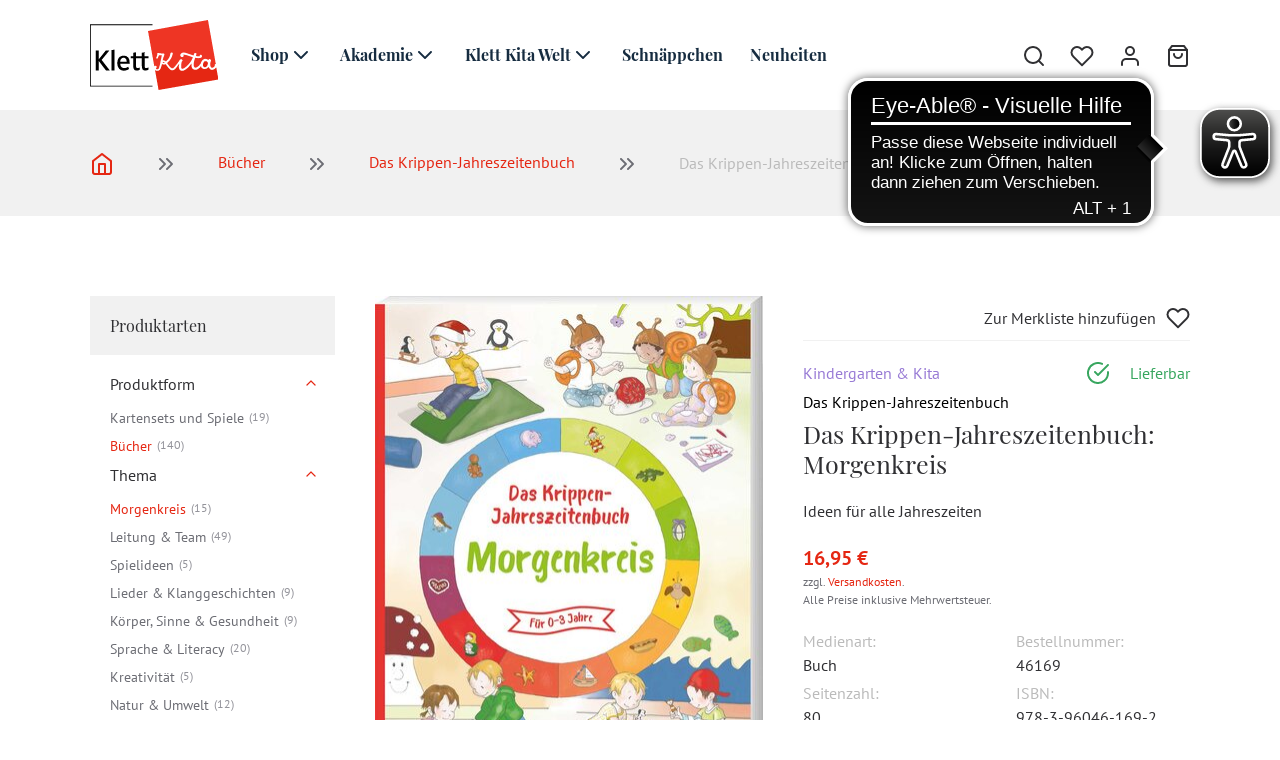

--- FILE ---
content_type: text/html; charset=UTF-8
request_url: https://www.klett-kita.de/shop/buecher/das-krippen-jahreszeitenbuch/krippen-jahreszeitenbuch-morgenkreis
body_size: 12216
content:
<!DOCTYPE html>
<html lang="de">
    <head>
        <meta charset="UTF-8">
                        <meta name="viewport" content="width=device-width, initial-scale=1, shrink-to-fit=no">
        <meta name="msapplication-TileColor" content="#E52713">
        <link rel="shortcut icon" type="image/png" href="/build/images/favicon.bad74ce9.png">
        <meta name="theme-color" content="#E52713">
                <meta name="description" content="Mit dem Morgenkreis in der Krippe durch die Jahreszeiten!

Sich begrüßen und wahrnehmen, zusammen singen, lachen und spielen – der Morgenkreis im Krippen-Alltag ist ein wertvolles Ritual, um gemeinsam mit Ihren Krippenkindern in den Tag zu starten. Ob Fingerspiele, Lieder, Gedichte, Bewegungsideen oder Vorlese- und Klanggeschichten: Mit den Ideen in unserem Krippen-Jahreszeitenbuch für den Morgenkreis haben Sie für jede Jahreszeit die passende Idee direkt zur Hand!


	Frühling: Gehen Sie gemeinsam mit den Kindern auf Ostereiersuche oder beobachten Sie, wie das Vogelküken heranwächst.
	Sommer: Begleiten Sie die kleine Biene Summsibumm bei ihrem sommerlichen Abenteuer oder tanzen Sie gemeinsam einen Blumenkindertanz.
	Herbst: Begeben Sie sich mit dem Eichhörnchen auf Nuss-Suche oder erleben Sie, wie St. Martin seinen Mantel teilt.
	Winter: Warten Sie gemeinsam mit den Kindern und Maja auf den Nikolaus oder gehen Sie zusammen mit den Kindern auf eine bunte Faschingsparty.


Der Morgenkreis in der Krippe bietet Kindern nicht nur eine feste Struktur, die Sicherheit und Orientierung im Tagesablauf schafft, sondern fördert auch spielerisch ihre sozialen Fähigkeiten. Gemeinsam lernen sie, miteinander zu kommunizieren, aufeinander zu achten und sich gegenseitig zuzuhören – das stärkt das Gemeinschaftsgefühl und unterstützt den respektvollen Umgang miteinander.

Durch Lieder, Reime, Geschichten und Spiele wird die Sprachentwicklung der Kinder angeregt und ihr Wortschatz erweitert. Gleichzeitig schulen sie ihre Konzentrationsfähigkeit und Aufmerksamkeit. Sie regen die Fantasie der Kinder an und bieten ihnen Raum für eigene Ideen und Ausdrucksformen.

Ob Frühling, Sommer, Herbst oder Winter – in diesem Buch finden Sie für jede Jahreszeit das passende Ritual, um den Tag mit den Krippenkindern auf besondere Weise zu beginnen. Schaffen Sie unvergessliche Morgenkreis-Momente, die Krippenkinder lieben werden!

Starten Sie gemeinsam mit Ihren Krippenkindern in den Tag!


Das Krippen-Jahreszeitenbuch: Mit allen Sinnen erobern Krippenkinder ihre Umwelt

Egal ob Frühling, Sommer, Herbst oder Winter – es gibt einiges zu entdecken! Manches davon erleben Krippenkinder zum allerersten Mal. Der erste Schnee, die ersten selbstgebackenen Plätzchen. Die Natur, die plötzlich ganz bunt wird, nachdem es so lange kalt und kahl war. Das erste Mal Gras unter den nackten Füßen. Bald darauf schon der erste Ausflug in den Wald zum Kastaniensammeln. Wenn dann der Nikolaus wieder vor der Tür steht, kennen das manche Kinder vielleicht sogar noch aus dem letzten Jahr.

Die Krippen-Jahreszeitenbücher begleiten die Kinder bei dieser Entdeckungsreise durch das Jahr. In einfachen, einprägsamen Fingerspielen, Liedern, Klanggeschichten, ersten Mitmach- und&amp;nbsp; Kreativideen speziell für den U3-Alltag werden die Jahreszeiten lebendig.
">
        <meta name="country" content="de">
        <meta name="google-site-verification" content="ZyVcHpWbpJ3ztnNNNyUEaBzRBLjuDKNmdZwb0tGmIc8" />
                                            <title>Das Krippen-Jahreszeitenbuch: Morgenkreis - Klett Kita</title>
                                                        
        
        <meta property="og:title" content="Das Krippen-Jahreszeitenbuch: Morgenkreis - Klett Kita"/>
        <meta property="og:description" content="Mit dem Morgenkreis in der Krippe durch die Jahreszeiten!

Sich begrüßen und wahrnehmen, zusammen singen, lachen und spielen – der Morgenkreis im Krippen-Alltag ist ein wertvolles Ritual, um gemeinsam mit Ihren Krippenkindern in den Tag zu starten. Ob Fingerspiele, Lieder, Gedichte, Bewegungsideen oder Vorlese- und Klanggeschichten: Mit den Ideen in unserem Krippen-Jahreszeitenbuch für den Morgenkreis haben Sie für jede Jahreszeit die passende Idee direkt zur Hand!


	Frühling: Gehen Sie gemeinsam mit den Kindern auf Ostereiersuche oder beobachten Sie, wie das Vogelküken heranwächst.
	Sommer: Begleiten Sie die kleine Biene Summsibumm bei ihrem sommerlichen Abenteuer oder tanzen Sie gemeinsam einen Blumenkindertanz.
	Herbst: Begeben Sie sich mit dem Eichhörnchen auf Nuss-Suche oder erleben Sie, wie St. Martin seinen Mantel teilt.
	Winter: Warten Sie gemeinsam mit den Kindern und Maja auf den Nikolaus oder gehen Sie zusammen mit den Kindern auf eine bunte Faschingsparty.


Der Morgenkreis in der Krippe bietet Kindern nicht nur eine feste Struktur, die Sicherheit und Orientierung im Tagesablauf schafft, sondern fördert auch spielerisch ihre sozialen Fähigkeiten. Gemeinsam lernen sie, miteinander zu kommunizieren, aufeinander zu achten und sich gegenseitig zuzuhören – das stärkt das Gemeinschaftsgefühl und unterstützt den respektvollen Umgang miteinander.

Durch Lieder, Reime, Geschichten und Spiele wird die Sprachentwicklung der Kinder angeregt und ihr Wortschatz erweitert. Gleichzeitig schulen sie ihre Konzentrationsfähigkeit und Aufmerksamkeit. Sie regen die Fantasie der Kinder an und bieten ihnen Raum für eigene Ideen und Ausdrucksformen.

Ob Frühling, Sommer, Herbst oder Winter – in diesem Buch finden Sie für jede Jahreszeit das passende Ritual, um den Tag mit den Krippenkindern auf besondere Weise zu beginnen. Schaffen Sie unvergessliche Morgenkreis-Momente, die Krippenkinder lieben werden!

Starten Sie gemeinsam mit Ihren Krippenkindern in den Tag!


Das Krippen-Jahreszeitenbuch: Mit allen Sinnen erobern Krippenkinder ihre Umwelt

Egal ob Frühling, Sommer, Herbst oder Winter – es gibt einiges zu entdecken! Manches davon erleben Krippenkinder zum allerersten Mal. Der erste Schnee, die ersten selbstgebackenen Plätzchen. Die Natur, die plötzlich ganz bunt wird, nachdem es so lange kalt und kahl war. Das erste Mal Gras unter den nackten Füßen. Bald darauf schon der erste Ausflug in den Wald zum Kastaniensammeln. Wenn dann der Nikolaus wieder vor der Tür steht, kennen das manche Kinder vielleicht sogar noch aus dem letzten Jahr.

Die Krippen-Jahreszeitenbücher begleiten die Kinder bei dieser Entdeckungsreise durch das Jahr. In einfachen, einprägsamen Fingerspielen, Liedern, Klanggeschichten, ersten Mitmach- und&amp;nbsp; Kreativideen speziell für den U3-Alltag werden die Jahreszeiten lebendig.
">
        <meta property="og:type" content="website">
        <meta property="og:site_name" content="Klett Kita">

                    <meta property="og:image" content="/Produkte/Buecher/Das%20Krippen-Jahreszeitenbuch/Buch/2021/Morgenkreis/13257/image-thumb__13257__og_image/JZB-Krippe_Morgenreis_VLB.jpg">
    
        <meta name="viewport" content="width=device-width,initial-scale=1">
                                    <link rel="stylesheet" href="/build/700.fb897d53.css"><link rel="stylesheet" href="/build/app.ecd02796.css">
                    
        <script src="https://ccm19.quellwerke.de/app.js?apiKey=ad134146715b89f37c8098eca8ca7587beb9696faa47fa0b&amp;domain=e54d8e8" referrerpolicy="origin"></script>

                    <!-- Google Tag Manager -->
        <script>(function(w,d,s,l,i){w[l]=w[l]||[];w[l].push({'gtm.start':
                    new Date().getTime(),event:'gtm.js'});var f=d.getElementsByTagName(s)[0],
                j=d.createElement(s),dl=l!='dataLayer'?'&l='+l:'';j.async=true;j.src=
                'https://www.googletagmanager.com/gtm.js?id='+i+dl;f.parentNode.insertBefore(j,f);
            })(window,document,'script','dataLayer','GTM-MN92XPH5');</script>
        <!-- End Google Tag Manager -->
        
       
        
            <!-- Matomo -->
            <script>
                var _paq = window._paq = window._paq || [];

                    _paq.push(['setEcommerceView',
    "46169", // (Required) productSKU
    "Das Krippen-Jahreszeitenbuch: Morgenkreis", // (Optional) productName
    "Buch", // (Optional) categoryName
    16.95  // (Optional) price
    ]);
                                
                _paq.push(['trackPageView']);
                _paq.push(['enableLinkTracking']);

                (function() {
                    var u="https://klettkita.matomo.cloud/";
                    _paq.push(['setTrackerUrl', u+'matomo.php']);
                    _paq.push(['setSiteId', '1']);
                    var d=document, g=d.createElement('script'), s=d.getElementsByTagName('script')[0];
                    g.type='text/javascript'; g.async=true; g.src='//cdn.matomo.cloud/klettkita.matomo.cloud/matomo.js'; s.parentNode.insertBefore(g,s);
                })();
            </script>

            <!-- Matomo Tag Manager -->
            <script>
            var _mtm = window._mtm = window._mtm || [];

                window._mtm.push({
    'event': 'mtmSetEcommerceView',
    'ecommerce': {
        'mtmSetEcommerceView': {
            'sku': '46169',
            'name': 'Das Krippen-Jahreszeitenbuch: Morgenkreis',
            'category': 'Buch',
            'price': '16.95'
        }
    }
    });
                        
            _mtm.push({'mtm.startTime': (new Date().getTime()), 'event': 'mtm.Start'});

            var d=document, g=d.createElement('script'), s=d.getElementsByTagName('script')[0];
            g.type='text/javascript';
            g.async=true;
            g.src='https://cdn.matomo.cloud/klettkita.matomo.cloud/container_2ZROE6J2.js';
            s.parentNode.insertBefore(g,s);
            </script>
            <!-- End Matomo Tag Manager -->
                <!-- eye-able -->
        <script async src="https://cdn.eye-able.com/configs/www.klett-kita.de.js"></script>
        <script async src="https://cdn.eye-able.com/public/js/eyeAble.js"></script>
        <!-- end eye-able -->
    </head>
    <body class="">
                        <!-- Google Tag Manager (noscript) -->
        <noscript><iframe src="https://www.googletagmanager.com/ns.html?id=GTM-MN92XPH5"
                          height="0" width="0" style="display:none;visibility:hidden"></iframe></noscript>
        <!-- End Google Tag Manager (noscript) -->
            <div id="overlay"></div>

        




<header id="header" class=" ">
    <div class="container" id="nav-wrapper">
        <div class="row">
                        <div class="col col-lg-auto order-1 d-flex align-items-center justify-content-start">
                <a href="/" id="logo">
                    <img src="/build/images/logo.4562d4ae.svg" alt="Logo">
                </a>
            </div>
                        <div class="col-12 col-lg order-4 order-lg-2 d-flex align-items-center">
                <div id="main-nav" class="row">
                    <div id="bot-nav" class="d-print-none">
                    <ul class="nav">
                                                    <li>
                                                                <span class="d-flex align-items-center justify-content-between">
                                    Shop<i data-feather="chevron-down"></i>
                                </span>
                                                                                                                                    <ul>
                                                                                    <li>
                                                                                                                                                        <span class="d-flex align-items-center justify-content-between">
                                                        Unsere Rubriken
                                                        <i data-feather="chevron-right"></i>
                                                    </span>
                                                    <ul class="children-third-lvl">
                                                                                                                    <li class="relative">
                                                                                                                                <a href="/zielgruppen/kita">Kita</a>
                                                                                                                        </li>
                                                                                                                    <li class="relative">
                                                                                                                                <a href="/zielgruppen/krippe">Krippe</a>
                                                                                                                        </li>
                                                                                                                    <li class="relative">
                                                                                                                                <a href="/zielgruppen/kitaleitung">Kitaleitung</a>
                                                                                                                        </li>
                                                                                                                    <li class="relative">
                                                                                                                                <a href="/zielgruppen/kindertagespflege">Kindertagespflege</a>
                                                                                                                        </li>
                                                                                                                                                                    </ul>
                                                                                            </li>
                                                                                    <li>
                                                                                                                                                            <a href="/produktarten/zeitschriften">Zeitschriften</a>
                                                                                                                                                </li>
                                                                                    <li>
                                                                                                                                                            <a href="/produktarten/praxiswerke">Praxiswerke</a>
                                                                                                                                                </li>
                                                                                    <li>
                                                                                                                                                            <a href="/produktarten/buecher">Bücher</a>
                                                                                                                                                </li>
                                                                                    <li>
                                                                                                                                                            <a href="/produktarten/oekotopia">Ökotopia</a>
                                                                                                                                                </li>
                                                                                    <li>
                                                                                                                                                            <a href="/produktarten/arbeitshilfen">Kalender &amp; Co.</a>
                                                                                                                                                </li>
                                                                                    <li>
                                                                                                                                                            <a href="/schnaeppchenecke">Schnäppchenecke</a>
                                                                                                                                                </li>
                                                                            </ul>
                                                                                            </li>
                                                    <li>
                                                                <span class="d-flex align-items-center justify-content-between">
                                    Akademie<i data-feather="chevron-down"></i>
                                </span>
                                                                                                                                    <ul>
                                                                                    <li>
                                                                                                                                                            <a href="/klett-kita-akademie">Übersicht</a>
                                                                                                                                                </li>
                                                                                    <li>
                                                                                                                                                            <a href="https://akademie.klett-kita.de/login/index.php">Login eCampus</a>
                                                                                                                                                </li>
                                                                                    <li>
                                                                                                                                                            <a href="/webinare">Live-Webinare</a>
                                                                                                                                                </li>
                                                                                    <li>
                                                                                                                                                        <span class="d-flex align-items-center justify-content-between">
                                                        Fernkurse
                                                        <i data-feather="chevron-right"></i>
                                                    </span>
                                                    <ul class="children-third-lvl">
                                                                                                                    <li class="relative">
                                                                                                                                <a href="/fernkurse">Fernkurse Übersicht</a>
                                                                                                                        </li>
                                                                                                                    <li class="relative">
                                                                                                                                <a href="/faq-fernkurse">FAQ Fernkurse</a>
                                                                                                                        </li>
                                                                                                                    <li class="relative">
                                                                                                                                <a href="/finanzierung-fernkurse">Finanzierung Fernkurse</a>
                                                                                                                        </li>
                                                                                                                                                                    </ul>
                                                                                            </li>
                                                                                    <li>
                                                                                                                                                            <a href="/akademie/onlinekurse">Onlinekurse</a>
                                                                                                                                                </li>
                                                                                    <li>
                                                                                                                                                            <a href="/produktarten/videos">Lernvideos</a>
                                                                                                                                                </li>
                                                                            </ul>
                                                                                            </li>
                                                    <li>
                                                                <span class="d-flex align-items-center justify-content-between">
                                    Klett Kita Welt<i data-feather="chevron-down"></i>
                                </span>
                                                                                                                                    <ul>
                                                                                    <li>
                                                                                                                                                            <a href="/portal">Übersicht</a>
                                                                                                                                                </li>
                                                                                    <li>
                                                                                                                                                            <a href="/portal/praxiswissen">Praxiswissen</a>
                                                                                                                                                </li>
                                                                                    <li>
                                                                                                                                                            <a href="/portal/praxismaterial">Praxismaterial</a>
                                                                                                                                                </li>
                                                                            </ul>
                                                                                            </li>
                                                    <li>
                                                                    <a href="/schnaeppchenecke">Schnäppchen</a>
                                                                                                                                                            </li>
                                                    <li>
                                                                    <a href="/neuheiten">Neuheiten</a>
                                                                                                                                                            </li>
                                            </ul>
                </div>
                </div>
            </div>
                        <div class="col-auto order-2 order-lg-3 pl-0 d-flex align-items-center">
                <div class="d-print-none">
                    <ul class="d-flex align-items-center" id="utils">
                        <li class="search-wrapper" title="Suche">
                            <div class="search-nav-wrapper">
                                <div class="scrolled-trigger">
                                    <i data-feather="search"></i>
                                </div>
                            </div>
                        </li>
                        <li>
                            <a href="/account/wishlist" title="Wunschliste">
                                <i data-feather="heart"></i>
                                                                    <span id="wish-badge" class="badge" style="display: none">0</span>
                                                            </a>
                        </li>
                        <li>
                            <a href="/account" title="Konto"><i data-feather="user"></i></a>
                        </li>
                        <li class="cart-wrapper" title="Warenkorb">
                            <a href="/cart" class="cart-wrapper-trigger">
                                <i data-feather="shopping-bag"></i>
                                                                    <span id="cart-badge" class="badge" style="display: none">0</span>
                                                            </a>
                            <div class="cart-added-item">
                                Wird in den Warenkorb gelegt
                            </div>
                            <div id="cart-dropdown">
                                <div class="cart-dropdown">
    <div class="header">
        <button type="button" class="close close-btn" aria-label="Close">
            <span aria-hidden="true">&times;</span>
        </button>
        Warenkorb
    </div>
    <div class="cart-dropdown-content">
                    </div>
    <div class="footer">
                    <div class="cart-table-item">
                <p>Versandkosten:</p>
                <p>0,00 €</p>
            </div>
                    <div class="cart-table-item">
                <p>Versandkosten (Abonnement):</p>
                <p>0,00 €</p>
            </div>
                <div class="cart-table-item">
            <p><strong>Gesamtsumme</strong></p>
            <p class="text-primary"><strong>0,00 €</strong></p>
        </div>
        <a href="/cart" class="btn btn-primary">
            Zum Warenkorb
        </a>
    </div>
</div>
                            </div>
                        </li>
                    </ul>
                </div>
            </div>
            <div id="mobile-nav" class="col-auto d-xl-none order-3 pl-0 pl-lg-4 d-print-none">
                <i data-feather="menu" class="burger-menu"></i>
            </div>
        </div>
                <div class="search-active px-0">
            <div class="container flex-wrapper">
                <form action="/search" method="get" class="form-inline d-flex w-100">
                    <input id="search" aria-label="search" type="search" class="search flex-grow-1" name ="q" placeholder="Suche...">
                    <button type="submit" class="btn search-label">
                        <i data-feather="search"></i>
                    </button>
                </form>
            </div>
        </div>
    </div>
</header>        <div id="breadcrumb">
    <div class="container">
        <div class="row">
            <div class="col-12 col-xl">
                <ul>
                    <li>
                        <a href="/"><i data-feather="home"></i></a>
                        <div class="arrows">
                            <i data-feather="chevrons-right"></i>
                        </div>
                    </li>
                                                                <li>
                                                            <a href="/produktarten/buecher">Bücher</a>
                                <div class="arrows">
                                    <i data-feather="chevrons-right"></i>
                                </div>
                                                    </li>
                                                                    <li>
                                                            <a href="/produktarten/buecher?reihe[]=46694">Das Krippen-Jahreszeitenbuch</a>
                                <div class="arrows">
                                    <i data-feather="chevrons-right"></i>
                                </div>
                                                    </li>
                                                                    <li>
                                                            Das Krippen-Jahreszeitenbuch: Morgenkrei...
                                                    </li>
                                                    <input type="hidden" id="lastElement" value="Das Krippen-Jahreszeitenbuch: Morgenkrei...">
                                                            </ul>
            </div>
        </div>
    </div>
</div>

        <!-- main-content -->
        <div class="content-wrapper ">
                                    
    <div class="container spacer" data-product-id="99779">
        <div class="row">
            <div class="col-12 col-xl-3 hide-mobile">
                <aside class="sticky">
    <div class="nav-head">
        <h6>Produktarten</h6>
    </div>
    <ul class="hide-mobile">
            </ul>
                        <form class="product-filters product-filters-detail" action="/produktarten/buecher">
                <ul class="filter active" style="display: block">
                                                                    <!-- Tags filter -->
    <ul style="display:block;">
                    <!-- Tag ID 58 Name Beitrag Count 0 -->
                    <!-- Tag ID 59 Name Zeitschriften Count 0 -->
                    <!-- Tag ID 261 Name Arbeitshilfen Count 0 -->
                    <!-- Tag ID 383 Name Produktform Count 159 -->

                            <li>
        <label for="multi_relation" class="filter-icon active  mb-3 px-3">
                        <h6 class="filter-text pl-1 py-0 m-0">Produktform</h6>
            <i data-feather="chevron-down"></i>
        </label>
    
                                                                                                                                                                                                                                                                                                                                                                                                                                                                        <ul class="dropdown" style="display: block;">
                    <!-- Tag ID 385 Name Bücher mit CDs Count 0 -->
                    <!-- Tag ID 386 Name CDs Count 0 -->
                    <!-- Tag ID 387 Name Kartensets und Spiele Count 19 -->

                    <li>
    <div class="tags-checkbox product-filter-checkbox" data-value="387">
        <input type="checkbox" class="filter-checkbox" name="tags[]" value="387"  id="tags387">
        <label for="tags387" class="filter-icon">
            <i data-feather="square" class="normal active"></i>
            <i data-feather="check-square" class="checked"></i>
            <span class="filter-text">Kartensets und Spiele</span>
            <span class="filter-badge">19</span>
        </label>
    </div>
        </li>
    
                                                                    <ul class="dropdown" style="display: block;">
            </ul>
</li>
                    <!-- Tag ID 405 Name Bücher Count 140 -->

                    <li>
    <div class="tags-checkbox product-filter-checkbox" data-value="405">
        <input type="checkbox" class="filter-checkbox" name="tags[]" value="405" checked="checked" id="tags405">
        <label for="tags405" class="filter-icon active">
            <i data-feather="square" class="normal"></i>
            <i data-feather="check-square" class="checked active"></i>
            <span class="filter-text">Bücher</span>
            <span class="filter-badge">140</span>
        </label>
    </div>
        </li>
    
                                                                    <ul class="dropdown" style="display: block;">
            </ul>
</li>
            </ul>
</li>
                    <!-- Tag ID 389 Name Thema Count 165 -->

                            <li>
        <label for="multi_relation" class="filter-icon active  mb-3 px-3">
                        <h6 class="filter-text pl-1 py-0 m-0">Thema</h6>
            <i data-feather="chevron-down"></i>
        </label>
    
                                                                                                                                                                                                                                                                                                                                                                                                                                                                                                                                                                                                                                                                                                                                                                                                                                                                                                                                                                                                                                                                                                                                                                                                                                                                                                                                                                        <ul class="dropdown" style="display: block;">
                    <!-- Tag ID 390 Name Morgenkreis Count 15 -->

                    <li>
    <div class="tags-checkbox product-filter-checkbox" data-value="390">
        <input type="checkbox" class="filter-checkbox" name="tags[]" value="390" checked="checked" id="tags390">
        <label for="tags390" class="filter-icon active">
            <i data-feather="square" class="normal"></i>
            <i data-feather="check-square" class="checked active"></i>
            <span class="filter-text">Morgenkreis</span>
            <span class="filter-badge">15</span>
        </label>
    </div>
        </li>
    
                                                                    <ul class="dropdown" style="display: block;">
            </ul>
</li>
                    <!-- Tag ID 391 Name Leitung &amp; Team Count 49 -->

                    <li>
    <div class="tags-checkbox product-filter-checkbox" data-value="391">
        <input type="checkbox" class="filter-checkbox" name="tags[]" value="391"  id="tags391">
        <label for="tags391" class="filter-icon">
            <i data-feather="square" class="normal active"></i>
            <i data-feather="check-square" class="checked"></i>
            <span class="filter-text">Leitung &amp; Team</span>
            <span class="filter-badge">49</span>
        </label>
    </div>
        </li>
    
                                                                    <ul class="dropdown" style="display: block;">
            </ul>
</li>
                    <!-- Tag ID 392 Name Spielideen Count 5 -->

                    <li>
    <div class="tags-checkbox product-filter-checkbox" data-value="392">
        <input type="checkbox" class="filter-checkbox" name="tags[]" value="392"  id="tags392">
        <label for="tags392" class="filter-icon">
            <i data-feather="square" class="normal active"></i>
            <i data-feather="check-square" class="checked"></i>
            <span class="filter-text">Spielideen</span>
            <span class="filter-badge">5</span>
        </label>
    </div>
        </li>
    
                                                                    <ul class="dropdown" style="display: block;">
            </ul>
</li>
                    <!-- Tag ID 393 Name Lieder &amp; Klanggeschichten Count 9 -->

                    <li>
    <div class="tags-checkbox product-filter-checkbox" data-value="393">
        <input type="checkbox" class="filter-checkbox" name="tags[]" value="393"  id="tags393">
        <label for="tags393" class="filter-icon">
            <i data-feather="square" class="normal active"></i>
            <i data-feather="check-square" class="checked"></i>
            <span class="filter-text">Lieder &amp; Klanggeschichten</span>
            <span class="filter-badge">9</span>
        </label>
    </div>
        </li>
    
                                                                    <ul class="dropdown" style="display: block;">
            </ul>
</li>
                    <!-- Tag ID 394 Name Körper, Sinne &amp; Gesundheit Count 9 -->

                    <li>
    <div class="tags-checkbox product-filter-checkbox" data-value="394">
        <input type="checkbox" class="filter-checkbox" name="tags[]" value="394"  id="tags394">
        <label for="tags394" class="filter-icon">
            <i data-feather="square" class="normal active"></i>
            <i data-feather="check-square" class="checked"></i>
            <span class="filter-text">Körper, Sinne &amp; Gesundheit</span>
            <span class="filter-badge">9</span>
        </label>
    </div>
        </li>
    
                                                                    <ul class="dropdown" style="display: block;">
            </ul>
</li>
                    <!-- Tag ID 395 Name Sprache &amp; Literacy Count 20 -->

                    <li>
    <div class="tags-checkbox product-filter-checkbox" data-value="395">
        <input type="checkbox" class="filter-checkbox" name="tags[]" value="395"  id="tags395">
        <label for="tags395" class="filter-icon">
            <i data-feather="square" class="normal active"></i>
            <i data-feather="check-square" class="checked"></i>
            <span class="filter-text">Sprache &amp; Literacy</span>
            <span class="filter-badge">20</span>
        </label>
    </div>
        </li>
    
                                                                    <ul class="dropdown" style="display: block;">
            </ul>
</li>
                    <!-- Tag ID 396 Name Kreativität Count 5 -->

                    <li>
    <div class="tags-checkbox product-filter-checkbox" data-value="396">
        <input type="checkbox" class="filter-checkbox" name="tags[]" value="396"  id="tags396">
        <label for="tags396" class="filter-icon">
            <i data-feather="square" class="normal active"></i>
            <i data-feather="check-square" class="checked"></i>
            <span class="filter-text">Kreativität</span>
            <span class="filter-badge">5</span>
        </label>
    </div>
        </li>
    
                                                                    <ul class="dropdown" style="display: block;">
            </ul>
</li>
                    <!-- Tag ID 397 Name Natur &amp; Umwelt Count 12 -->

                    <li>
    <div class="tags-checkbox product-filter-checkbox" data-value="397">
        <input type="checkbox" class="filter-checkbox" name="tags[]" value="397"  id="tags397">
        <label for="tags397" class="filter-icon">
            <i data-feather="square" class="normal active"></i>
            <i data-feather="check-square" class="checked"></i>
            <span class="filter-text">Natur &amp; Umwelt</span>
            <span class="filter-badge">12</span>
        </label>
    </div>
        </li>
    
                                                                    <ul class="dropdown" style="display: block;">
            </ul>
</li>
                    <!-- Tag ID 398 Name Bewegung &amp; Entspannung Count 22 -->

                    <li>
    <div class="tags-checkbox product-filter-checkbox" data-value="398">
        <input type="checkbox" class="filter-checkbox" name="tags[]" value="398"  id="tags398">
        <label for="tags398" class="filter-icon">
            <i data-feather="square" class="normal active"></i>
            <i data-feather="check-square" class="checked"></i>
            <span class="filter-text">Bewegung &amp; Entspannung</span>
            <span class="filter-badge">22</span>
        </label>
    </div>
        </li>
    
                                                                    <ul class="dropdown" style="display: block;">
            </ul>
</li>
                    <!-- Tag ID 399 Name Soziales Lernen &amp; Gefühle Count 7 -->

                    <li>
    <div class="tags-checkbox product-filter-checkbox" data-value="399">
        <input type="checkbox" class="filter-checkbox" name="tags[]" value="399"  id="tags399">
        <label for="tags399" class="filter-icon">
            <i data-feather="square" class="normal active"></i>
            <i data-feather="check-square" class="checked"></i>
            <span class="filter-text">Soziales Lernen &amp; Gefühle</span>
            <span class="filter-badge">7</span>
        </label>
    </div>
        </li>
    
                                                                    <ul class="dropdown" style="display: block;">
            </ul>
</li>
                    <!-- Tag ID 400 Name Geschichte &amp; Kultur Count 1 -->

                    <li>
    <div class="tags-checkbox product-filter-checkbox" data-value="400">
        <input type="checkbox" class="filter-checkbox" name="tags[]" value="400"  id="tags400">
        <label for="tags400" class="filter-icon">
            <i data-feather="square" class="normal active"></i>
            <i data-feather="check-square" class="checked"></i>
            <span class="filter-text">Geschichte &amp; Kultur</span>
            <span class="filter-badge">1</span>
        </label>
    </div>
        </li>
    
                                                                    <ul class="dropdown" style="display: block;">
            </ul>
</li>
                    <!-- Tag ID 401 Name MINT Count 3 -->

                    <li>
    <div class="tags-checkbox product-filter-checkbox" data-value="401">
        <input type="checkbox" class="filter-checkbox" name="tags[]" value="401"  id="tags401">
        <label for="tags401" class="filter-icon">
            <i data-feather="square" class="normal active"></i>
            <i data-feather="check-square" class="checked"></i>
            <span class="filter-text">MINT</span>
            <span class="filter-badge">3</span>
        </label>
    </div>
        </li>
    
                                                                    <ul class="dropdown" style="display: block;">
            </ul>
</li>
                    <!-- Tag ID 402 Name Vorschule Count 1 -->

                    <li>
    <div class="tags-checkbox product-filter-checkbox" data-value="402">
        <input type="checkbox" class="filter-checkbox" name="tags[]" value="402"  id="tags402">
        <label for="tags402" class="filter-icon">
            <i data-feather="square" class="normal active"></i>
            <i data-feather="check-square" class="checked"></i>
            <span class="filter-text">Vorschule</span>
            <span class="filter-badge">1</span>
        </label>
    </div>
        </li>
    
                                                                    <ul class="dropdown" style="display: block;">
            </ul>
</li>
                    <!-- Tag ID 404 Name Jahreszeiten &amp; Feste Count 0 -->
                    <!-- Tag ID 406 Name Religion Count 1 -->

                    <li>
    <div class="tags-checkbox product-filter-checkbox" data-value="406">
        <input type="checkbox" class="filter-checkbox" name="tags[]" value="406"  id="tags406">
        <label for="tags406" class="filter-icon">
            <i data-feather="square" class="normal active"></i>
            <i data-feather="check-square" class="checked"></i>
            <span class="filter-text">Religion</span>
            <span class="filter-badge">1</span>
        </label>
    </div>
        </li>
    
                                                                    <ul class="dropdown" style="display: block;">
            </ul>
</li>
                    <!-- Tag ID 407 Name Pädagogik &amp; Demokratie Count 6 -->

                    <li>
    <div class="tags-checkbox product-filter-checkbox" data-value="407">
        <input type="checkbox" class="filter-checkbox" name="tags[]" value="407"  id="tags407">
        <label for="tags407" class="filter-icon">
            <i data-feather="square" class="normal active"></i>
            <i data-feather="check-square" class="checked"></i>
            <span class="filter-text">Pädagogik &amp; Demokratie</span>
            <span class="filter-badge">6</span>
        </label>
    </div>
        </li>
    
                                                                    <ul class="dropdown" style="display: block;">
            </ul>
</li>
            </ul>
</li>
            </ul>

                                    </ul>
            </form>
            </aside>
            </div>
            <div class="col-12 col-xl-9">
                <main>
                    <div class="row">
                        <div class="col-12 col-xl-6 product-head-match ">
                                                                                                                                                                                <div id="product-images">
                                    <div class="pb-8 flex flex-wrap gap-5 justify-center max-w-5xl mx-auto px-6">
                                                                                    
                                            <a data-caption="Scroll to zoom" data-fancybox="product-viewInBook-gallery" href="/Produkte/Buecher/Das%20Krippen-Jahreszeitenbuch/Buch/2021/Morgenkreis/13257/image-thumb__13257__detail_slider_fancybox_big_noOverlay/JZB-Krippe_Morgenreis_VLB.jpg">
                                                                                                    <div class="image-wrapper">
                                                        <img
                                                                src="/Produkte/Buecher/Das%20Krippen-Jahreszeitenbuch/Buch/2021/Morgenkreis/13257/image-thumb__13257__detail_slider_big_noOverlay/JZB-Krippe_Morgenreis_VLB.jpg"
                                                                class="img-fluid main-image"
                                                                                                                                                                                                                                                        checksum=                                                                                                                                                                                                                                                                                                                                                                                                            "d46fdc915669e08225cd8848bef29792"                                                                                                                                                                                                                                            />
                                                    </div>
                                                                                            </a data-caption="Das Krippen-Jahreszeitenbuch: Morgenkreis">

                                                                                                                                <div class="subitems-wrapper"> <div class="subitems-scrollbar">
                                            <a data-caption="Scroll to zoom" data-fancybox="product-viewInBook-gallery" href="/Produkte/Buecher/Das%20Krippen-Jahreszeitenbuch/Buch/2021/Morgenkreis/22771/image-thumb__22771__detail_slider_fancybox_big_noOverlay/9783960461692_innenansicht_01.png">
                                                                                                    <div class="image-wrapper">
                                                        <img
                                                                                                                            src="/Produkte/Buecher/Das%20Krippen-Jahreszeitenbuch/Buch/2021/Morgenkreis/22771/image-thumb__22771__detail_slider_indicator_noOverlay/9783960461692_innenansicht_01.png"
                                                                                                                            class="img-fluid"
                                                                                                                                                                                                                                                        checksum=                                                                                                                                                                                                                                                                                                                                                                                                            "bacd11265b0f315f88658aa98812a92a"                                                                                                                                                                                                                                            />
                                                    </div>
                                                                                            </a data-caption="Das Krippen-Jahreszeitenbuch: Morgenkreis">

                                                                                                                                
                                            <a data-caption="Scroll to zoom" data-fancybox="product-viewInBook-gallery" href="/Produkte/Buecher/Das%20Krippen-Jahreszeitenbuch/Buch/2021/Morgenkreis/22773/image-thumb__22773__detail_slider_fancybox_big_noOverlay/9783960461692_innenansicht_02.png">
                                                                                                    <div class="image-wrapper">
                                                        <img
                                                                                                                            src="/Produkte/Buecher/Das%20Krippen-Jahreszeitenbuch/Buch/2021/Morgenkreis/22773/image-thumb__22773__detail_slider_indicator_noOverlay/9783960461692_innenansicht_02.png"
                                                                                                                            class="img-fluid"
                                                                                                                                                                                                                                                        checksum=                                                                                                                                                                                                                                                                                                                                                                                                            "c6b7c9747349ea37675f278642313e8e"                                                                                                                                                                                                                                            />
                                                    </div>
                                                                                            </a data-caption="Das Krippen-Jahreszeitenbuch: Morgenkreis">

                                                                                                                                
                                            <a data-caption="Scroll to zoom" data-fancybox="product-viewInBook-gallery" href="/Produkte/Buecher/Das%20Krippen-Jahreszeitenbuch/Buch/2021/Morgenkreis/22770/image-thumb__22770__detail_slider_fancybox_big_noOverlay/9783960461692_innenansicht_03.png">
                                                                                                    <div class="image-wrapper">
                                                        <img
                                                                                                                            src="/Produkte/Buecher/Das%20Krippen-Jahreszeitenbuch/Buch/2021/Morgenkreis/22770/image-thumb__22770__detail_slider_indicator_noOverlay/9783960461692_innenansicht_03.png"
                                                                                                                            class="img-fluid"
                                                                                                                                                                                                                                                        checksum=                                                                                                                                                                                                                                                                                                                                                                                                            "4d9eb94d00a6ff5cf8add4b1993814b9"                                                                                                                                                                                                                                            />
                                                    </div>
                                                                                            </a data-caption="Das Krippen-Jahreszeitenbuch: Morgenkreis">

                                                                                                                                
                                            <a data-caption="Scroll to zoom" data-fancybox="product-viewInBook-gallery" href="/Produkte/Buecher/Das%20Krippen-Jahreszeitenbuch/Buch/2021/Morgenkreis/22775/image-thumb__22775__detail_slider_fancybox_big_noOverlay/9783960461692_innenansicht_04.png">
                                                                                                    <div class="image-wrapper">
                                                        <img
                                                                                                                            src="/Produkte/Buecher/Das%20Krippen-Jahreszeitenbuch/Buch/2021/Morgenkreis/22775/image-thumb__22775__detail_slider_indicator_noOverlay/9783960461692_innenansicht_04.png"
                                                                                                                            class="img-fluid"
                                                                                                                                                                                                                                                        checksum=                                                                                                                                                                                                                                                                                                                                                                                                            "31cb5102a504162be819371e3b6a4aa8"                                                                                                                                                                                                                                            />
                                                    </div>
                                                                                            </a data-caption="Das Krippen-Jahreszeitenbuch: Morgenkreis">

                                                                                                                                
                                            <a data-caption="Scroll to zoom" data-fancybox="product-viewInBook-gallery" href="/Produkte/Buecher/Das%20Krippen-Jahreszeitenbuch/Buch/2021/Morgenkreis/22774/image-thumb__22774__detail_slider_fancybox_big_noOverlay/9783960461692_innenansicht_05.png">
                                                                                                    <div class="image-wrapper">
                                                        <img
                                                                                                                            src="/Produkte/Buecher/Das%20Krippen-Jahreszeitenbuch/Buch/2021/Morgenkreis/22774/image-thumb__22774__detail_slider_indicator_noOverlay/9783960461692_innenansicht_05.png"
                                                                                                                            class="img-fluid"
                                                                                                                                                                                                                                                        checksum=                                                                                                                                                                                                                                                                                                                                                                                                            "7de912614f81542f9456029618c5e153"                                                                                                                                                                                                                                            />
                                                    </div>
                                                                                            </a data-caption="Das Krippen-Jahreszeitenbuch: Morgenkreis">

                                                                                                                                
                                            <a data-caption="Scroll to zoom" data-fancybox="product-viewInBook-gallery" href="/Produkte/Buecher/Das%20Krippen-Jahreszeitenbuch/Buch/2021/Morgenkreis/22772/image-thumb__22772__detail_slider_fancybox_big_noOverlay/9783960461692_innenansicht_06.png">
                                                                                                    <div class="image-wrapper">
                                                        <img
                                                                                                                            src="/Produkte/Buecher/Das%20Krippen-Jahreszeitenbuch/Buch/2021/Morgenkreis/22772/image-thumb__22772__detail_slider_indicator_noOverlay/9783960461692_innenansicht_06.png"
                                                                                                                            class="img-fluid"
                                                                                                                                                                                                                                                        checksum=                                                                                                                                                                                                                                                                                                                                                                                                            "21fe2e23c07ee5b56d06654a167df8c9"                                                                                                                                                                                                                                            />
                                                    </div>
                                                                                            </a data-caption="Das Krippen-Jahreszeitenbuch: Morgenkreis">

                                            </div> </div>                                                                            </div>
                                </div>


                                                    </div>
                        <div class="col-12 col-xl-6 product-head-match">
                            <div class="wishlist-area">
                                <a href="#" data-addtowish="99779" class="wishlist-button ">
                                    Zur Merkliste hinzufügen <i data-feather="heart"></i>
                                </a>
                            </div>
                            <div class="detail-head">
                                <div class="nursery">
                                    Kindergarten & Kita
                                </div>
                                                                    <div class="shipping green">
                                                                                    <i data-feather="check-circle"></i>
                                                                                Lieferbar
                                    </div>
                                                            </div>
                                                            <div class="detail-head-reihe">
                                    Das Krippen-Jahreszeitenbuch
                                </div>
                                                                                        <div class="mb-1">
                                                                    </div>
                                                        <h1 class="detail">Das Krippen-Jahreszeitenbuch: Morgenkreis</h1>
                                                                <div class="description">
                                    <div class="desc-wrapper">
                                        <p>
                                                                                        <span class="type">
                                                Ideen für alle Jahreszeiten
                                            </span>
                                        </p>
                                    </div>
                                </div>
                                                                                        <div class="badge-price">
                                <div class="price">
                                                                        16,95 €
                                                                        <div class="mwst">
                                                                                    zzgl. <a href="/versandkosten">Versandkosten</a>.<br>
                                                                                Alle Preise inklusive Mehrwertsteuer.
                                    </div>
                                </div>
                                <div class="badges-detail">
                                                                                                        </div>
                            </div>
                                                        <div class="description mb-2">
                                <div class="row">
                                    <div class="col-md-6">
                                                                                                                            <div class="desc-wrapper">
                                                                                                    <div class="mb-1">
                                                        <div class="name">Medienart:</div>
                                                        <div class="type" style="hyphens: manual;">Buch</div>
                                                    </div>
                                                                                                                                                    <div class="mb-1">
                                                        <div class="name">Seitenzahl:</div>
                                                        <div class="type">80</div>
                                                    </div>
                                                                                                                                                   <div class="mb-1">
                                                        <div class="name">Format:</div>
                                                        <div class="type">26,0 x 19,3 cm</div>
                                                    </div>
                                                                                                                                                                                            </div>
                                                                            </div>
                                    <div class="col-md-6">
                                                                                    <div class="desc-wrapper">
                                                                                                    <div class="mb-1">
                                                        <div class="name">Bestellnummer:</div>
                                                        <div class="type">46169</div>
                                                    </div>
                                                                                                                                                    <div class="mb-1">
                                                        <div class="name">ISBN:</div>
                                                        <div class="type">978-3-96046-169-2</div>
                                                    </div>
                                                                                                                                                    <div class="mb-1">
                                                        <div class="name">Erscheinungsdatum:</div>
                                                        <div class="type">07.06.2021</div>
                                                    </div>
                                                                                                                                            </div>
                                                                            </div>
                                </div>
                                                            </div>
                                                        <div class="bottom-buttons">
                                                                                                                                                                                            <a href="/produktarten/buecher?reihe[]=46694" class="btn btn-secondary">
                                                Alle Produkte der Reihe Das Krippen-Jahreszeitenbuch
                                            </a>
                                                                                                                                                                                <a href="#" data-addtocart="99779" data-type="Buch" class="btn btn-primary shopping-cart ">
                                        <i data-feather="shopping-bag"></i>
                                                                                    In den Warenkorb
                                                                            </a>
                                                            </div>
                        </div>
                    </div>
                                        <div class="accordion content-accordion mt-4" id="abo_accordion">
                                                <div class="card">
                            <div class="card-header accordion-head" id="accordion-header-shortdescription" data-toggle="collapse" data-target="#accordion-content-shortdescription" aria-expanded="true" aria-controls="accordion-content-shortdescription">
                                <h4 class="m-0">
                                    Inhalt                                </h4>
                                <i data-feather="plus" class="plus"></i>
                                <i data-feather="minus" class="minus"></i>
                            </div>
                            <div id="accordion-content-shortdescription" class="accordion-content collapse show" aria-labelledby="accordion-header-shortdescription" data-parent="#abo_accordion">
                                <div class="card-body">
                                    <p><strong>Mit dem Morgenkreis in der Krippe durch die Jahreszeiten!</strong></p>

<p>Sich begrüßen und wahrnehmen, zusammen singen, lachen und spielen – der Morgenkreis im Krippen-Alltag ist ein wertvolles Ritual, um gemeinsam mit Ihren Krippenkindern in den Tag zu starten. Ob Fingerspiele, Lieder, Gedichte, Bewegungsideen oder Vorlese- und Klanggeschichten: Mit den Ideen in unserem Krippen-Jahreszeitenbuch für den Morgenkreis haben Sie für jede Jahreszeit die passende Idee direkt zur Hand!</p>

<ul>
	<li><strong>Frühling</strong>: Gehen Sie gemeinsam mit den Kindern auf Ostereiersuche oder beobachten Sie, wie das Vogelküken heranwächst.</li>
	<li><strong>Sommer</strong>: Begleiten Sie die kleine Biene Summsibumm bei ihrem sommerlichen Abenteuer oder tanzen Sie gemeinsam einen Blumenkindertanz.</li>
	<li><strong>Herbst</strong>: Begeben Sie sich mit dem Eichhörnchen auf Nuss-Suche oder erleben Sie, wie St. Martin seinen Mantel teilt.</li>
	<li><strong>Winter</strong>: Warten Sie gemeinsam mit den Kindern und Maja auf den Nikolaus oder gehen Sie zusammen mit den Kindern auf eine bunte Faschingsparty.</li>
</ul>

<p>Der Morgenkreis in der Krippe bietet Kindern nicht nur eine feste Struktur, die Sicherheit und Orientierung im Tagesablauf schafft, sondern fördert auch spielerisch ihre sozialen Fähigkeiten. Gemeinsam lernen sie, miteinander zu kommunizieren, aufeinander zu achten und sich gegenseitig zuzuhören – das stärkt das Gemeinschaftsgefühl und unterstützt den respektvollen Umgang miteinander.</p>

<p>Durch Lieder, Reime, Geschichten und Spiele wird die Sprachentwicklung der Kinder angeregt und ihr Wortschatz erweitert. Gleichzeitig schulen sie ihre Konzentrationsfähigkeit und Aufmerksamkeit. Sie regen die Fantasie der Kinder an und bieten ihnen Raum für eigene Ideen und Ausdrucksformen.</p>

<p>Ob Frühling, Sommer, Herbst oder Winter – in diesem Buch finden Sie für jede Jahreszeit das passende Ritual, um den Tag mit den Krippenkindern auf besondere Weise zu beginnen. Schaffen Sie unvergessliche Morgenkreis-Momente, die Krippenkinder lieben werden!</p>

<p><strong>Starten Sie gemeinsam mit Ihren Krippenkindern in den Tag!</strong></p>

<hr />
<p><em>Das Krippen-Jahreszeitenbuch: Mit allen Sinnen erobern Krippenkinder ihre Umwelt</em></p>

<p>Egal ob Frühling, Sommer, Herbst oder Winter – es gibt einiges zu entdecken! Manches davon erleben Krippenkinder zum allerersten Mal. Der erste Schnee, die ersten selbstgebackenen Plätzchen. Die Natur, die plötzlich ganz bunt wird, nachdem es so lange kalt und kahl war. Das erste Mal Gras unter den nackten Füßen. Bald darauf schon der erste Ausflug in den Wald zum Kastaniensammeln. Wenn dann der Nikolaus wieder vor der Tür steht, kennen das manche Kinder vielleicht sogar noch aus dem letzten Jahr.</p>

<p>Die Krippen-Jahreszeitenbücher begleiten die Kinder bei dieser Entdeckungsreise durch das Jahr. In einfachen, einprägsamen Fingerspielen, Liedern, Klanggeschichten, ersten Mitmach- und&nbsp; Kreativideen speziell für den U3-Alltag werden die Jahreszeiten lebendig.</p>

                                </div>
                            </div>
                        </div>
                                                                                                                                            </div>
                                                                                                        <section>
                        <div class="row">
                            <div class="col-12 col-xl-12 mt-3">
                                <h4>
                                    Bisher erschienen
                                </h4>
                            </div>
                        </div>
                        <div class="product-slider product-detail-slider-wrapper">
                            <div class="product-detail-slider swiper-container">
                                <div class="swiper-wrapper">
                                                                            <div class="swiper-slide">
                                            <div class="previous-wrapper">
                                                                                                <a href="/shop/oekotopia/das-krippen-jahreszeitenbuch/krippe-32-morgenkreisideen-fuer-alle-jahreszeiten" class="previous-inner">
                                                                                                            <img src="/Produkte/Buecher/Die%20Krippen-Jahreszeiten-Karten/04%20Morgenkreisideen%20alle%20Jahreszeiten/23660/image-thumb__23660__product-list/JZ-Karten-Set_Krippe_Box_Abschluss-Karten_web-D.png" alt="Cover Die Krippen-Jahreszeiten-Karten: 32 Morgenkreisideen für alle Jahreszeiten" title="Cover Die Krippen-Jahreszeiten-Karten: 32 Morgenkreisideen für alle Jahreszeiten"/>
                                                                                                        <span class="product-headline m-0">
                                                        Die Krippen-Jahreszeiten-Karten: 32 Morg...
                                                    </span>
                                                </a>
                                            </div>
                                        </div>
                                                                            <div class="swiper-slide">
                                            <div class="previous-wrapper">
                                                                                                <a href="/shop/oekotopia/das-krippen-jahreszeitenbuch/krippe-32-klanggedichte-fuer-den-herbst" class="previous-inner">
                                                                                                            <img src="/Produkte/Buecher/Die%20Krippen-Jahreszeiten-Karten/03%20Klanggedichte%20Herbst/23036/image-thumb__23036__product-list/9783960463528.png" alt="Cover Die Krippen-Jahreszeiten-Karten: 32 Klanggedichte für den Herbst" title="Cover Die Krippen-Jahreszeiten-Karten: 32 Klanggedichte für den Herbst"/>
                                                                                                        <span class="product-headline m-0">
                                                        Die Krippen-Jahreszeiten-Karten: 32 Klan...
                                                    </span>
                                                </a>
                                            </div>
                                        </div>
                                                                            <div class="swiper-slide">
                                            <div class="previous-wrapper">
                                                                                                <a href="/shop/buecher/das-krippen-jahreszeitenbuch/krippen-jzb-geschichtensaeckchen" class="previous-inner">
                                                                                                            <img src="/Produkte/Buecher/Das%20Krippen-Jahreszeitenbuch/Buch/2025/Geschichtens%C3%A4ckchen/22892/image-thumb__22892__product-list/9783960463481.png" alt="Cover Das Krippen-Jahreszeitenbuch: Geschichtensäckchen" title="Cover Das Krippen-Jahreszeitenbuch: Geschichtensäckchen"/>
                                                                                                        <span class="product-headline m-0">
                                                        Das Krippen-Jahreszeitenbuch: Geschichte...
                                                    </span>
                                                </a>
                                            </div>
                                        </div>
                                                                            <div class="swiper-slide">
                                            <div class="previous-wrapper">
                                                                                                <a href="/shop/oekotopia/das-krippen-jahreszeitenbuch/krippe-32-fingerspiele-fuer-den-fruehling" class="previous-inner">
                                                                                                            <img src="/Produkte/Buecher/Die%20Krippen-Jahreszeiten-Karten/01%20Fingerspiele%20Fr%C3%BChling/22125/image-thumb__22125__product-list/9783960462958.png" alt="Cover Die Krippen-Jahreszeiten-Karten: 32 Fingerspiele für den Frühling" title="Cover Die Krippen-Jahreszeiten-Karten: 32 Fingerspiele für den Frühling"/>
                                                                                                        <span class="product-headline m-0">
                                                        Die Krippen-Jahreszeiten-Karten: 32 Fing...
                                                    </span>
                                                </a>
                                            </div>
                                        </div>
                                                                            <div class="swiper-slide">
                                            <div class="previous-wrapper">
                                                                                                <a href="/shop/oekotopia/das-krippen-jahreszeitenbuch/krippe-32-spiellieder-fuer-den-fruehling" class="previous-inner">
                                                                                                            <img src="/Produkte/Buecher/Die%20Krippen-Jahreszeiten-Karten/02%20Spiellieder%20Fr%C3%BChling/22132/image-thumb__22132__product-list/9783960462965.png" alt="Cover Die Krippen-Jahreszeiten-Karten: 32 Spiellieder für den Frühling" title="Cover Die Krippen-Jahreszeiten-Karten: 32 Spiellieder für den Frühling"/>
                                                                                                        <span class="product-headline m-0">
                                                        Die Krippen-Jahreszeiten-Karten: 32 Spie...
                                                    </span>
                                                </a>
                                            </div>
                                        </div>
                                                                            <div class="swiper-slide">
                                            <div class="previous-wrapper">
                                                                                                <a href="/shop/buecher/das-krippen-jahreszeitenbuch/krippen-jzb-mit-allen-sinnen" class="previous-inner">
                                                                                                            <img src="/Produkte/Buecher/Das%20Krippen-Jahreszeitenbuch/Buch/2025/Mit%20allen%20Sinnen/22037/image-thumb__22037__product-list/9783960462873.png" alt="Cover Das Krippen-Jahreszeitenbuch: Mit allen Sinnen" title="Cover Das Krippen-Jahreszeitenbuch: Mit allen Sinnen"/>
                                                                                                        <span class="product-headline m-0">
                                                        Das Krippen-Jahreszeitenbuch: Mit allen ...
                                                    </span>
                                                </a>
                                            </div>
                                        </div>
                                                                            <div class="swiper-slide">
                                            <div class="previous-wrapper">
                                                                                                <a href="/shop/buecher/das-krippen-jahreszeitenbuch/bewegungsspiele-und-mitmachideen" class="previous-inner">
                                                                                                            <img src="/Produkte/Buecher/Das%20Krippen-Jahreszeitenbuch/Buch/2024/Bewegungsspiele%20%26%20Mitmachideen/21223/image-thumb__21223__product-list/Bewegungsspiele%26Mitmachideen-3D_RGB.jpg" alt="Cover Das Krippen-Jahreszeitenbuch: Bewegungsspiele &amp; Mitmachideen" title="Cover Das Krippen-Jahreszeitenbuch: Bewegungsspiele &amp; Mitmachideen"/>
                                                                                                        <span class="product-headline m-0">
                                                        Das Krippen-Jahreszeitenbuch: Bewegungss...
                                                    </span>
                                                </a>
                                            </div>
                                        </div>
                                                                            <div class="swiper-slide">
                                            <div class="previous-wrapper">
                                                                                                <a href="/shop/buecher/das-krippen-jahreszeitenbuch/rasselspiele-und-gloeckchenlieder" class="previous-inner">
                                                                                                            <img src="/Produkte/Buecher/Das%20Krippen-Jahreszeitenbuch/Buch/2024/Rasselspiele/21357/image-thumb__21357__product-list/11_JZB-Krippe_Rasselspiele_web-3D.png" alt="Cover Das Krippen-Jahreszeitenbuch: Rasselspiele und Glöckchenlieder" title="Cover Das Krippen-Jahreszeitenbuch: Rasselspiele und Glöckchenlieder"/>
                                                                                                        <span class="product-headline m-0">
                                                        Das Krippen-Jahreszeitenbuch: Rasselspie...
                                                    </span>
                                                </a>
                                            </div>
                                        </div>
                                                                            <div class="swiper-slide">
                                            <div class="previous-wrapper">
                                                                                                <a href="/shop/buecher/das-krippen-jahreszeitenbuch/jzb-krippe-klanggeschichten" class="previous-inner">
                                                                                                            <img src="/Produkte/Buecher/Das%20Krippen-Jahreszeitenbuch/Buch/2023/Klanggeschichten/17461/image-thumb__17461__product-list/JZB_Krippe_Klanggeschichten_web.jpg" alt="Cover Das Krippen-Jahreszeitenbuch: Klanggeschichten" title="Cover Das Krippen-Jahreszeitenbuch: Klanggeschichten"/>
                                                                                                        <span class="product-headline m-0">
                                                        Das Krippen-Jahreszeitenbuch: Klanggesch...
                                                    </span>
                                                </a>
                                            </div>
                                        </div>
                                                                            <div class="swiper-slide">
                                            <div class="previous-wrapper">
                                                                                                <a href="/shop/buecher/das-krippen-jahreszeitenbuch/unsere-lieblingsrezepte" class="previous-inner">
                                                                                                            <img src="/Produkte/Buecher/Das%20Krippen-Jahreszeitenbuch/Buch/2023/Lieblingsrezepte/15746/image-thumb__15746__product-list/9783960462217.jpg" alt="Cover Das Krippen-Jahreszeitenbuch: Lieblingsrezepte" title="Cover Das Krippen-Jahreszeitenbuch: Lieblingsrezepte"/>
                                                                                                        <span class="product-headline m-0">
                                                        Das Krippen-Jahreszeitenbuch: Lieblingsr...
                                                    </span>
                                                </a>
                                            </div>
                                        </div>
                                                                            <div class="swiper-slide">
                                            <div class="previous-wrapper">
                                                                                                <a href="/shop/buecher/das-krippen-jahreszeitenbuch/lieder-zum-mitmachen" class="previous-inner">
                                                                                                            <img src="/Produkte/Buecher/Das%20Krippen-Jahreszeitenbuch/Buch/2022/Lieder/14917/image-thumb__14917__product-list/JZB_Krippe_Lieder_web.png" alt="Cover Das Krippen-Jahreszeitenbuch: Lieder zum Mitmachen" title="Cover Das Krippen-Jahreszeitenbuch: Lieder zum Mitmachen"/>
                                                                                                        <span class="product-headline m-0">
                                                        Das Krippen-Jahreszeitenbuch: Lieder zum...
                                                    </span>
                                                </a>
                                            </div>
                                        </div>
                                                                            <div class="swiper-slide">
                                            <div class="previous-wrapper">
                                                                                                <a href="/shop/buecher/das-krippen-jahreszeitenbuch/natur-erleben" class="previous-inner">
                                                                                                            <img src="/Produkte/Buecher/Das%20Krippen-Jahreszeitenbuch/Buch/2022/Natur%20erleben/14299/image-thumb__14299__product-list/JZB_Krippe_Natur-erleben_web.jpg" alt="Cover Das Krippen-Jahreszeitenbuch: Natur erleben" title="Cover Das Krippen-Jahreszeitenbuch: Natur erleben"/>
                                                                                                        <span class="product-headline m-0">
                                                        Das Krippen-Jahreszeitenbuch: Natur erle...
                                                    </span>
                                                </a>
                                            </div>
                                        </div>
                                                                    </div>
                                <div class="swiper-button-prev"></div>
                                <div class="swiper-button-next"></div>
                            </div>
                        </div>
                                                    <div class="row">
                                <div class="col-12 d-flex justify-content-center mt-5">
                                    <a href="/produktarten/buecher?reihe[]=46694" class="btn btn-primary">
                                        Alle bisherigen Ausgaben
                                    </a>
                                </div>
                            </div>
                                            </section>
                                                                            </main>
            </div>
        </div>
    </div>
        </div>
        <!-- /main-content -->

            
<footer >
            <section class="contact d-print-none">
        <div class="container">
            <div class="row">
                <div class="col-12 col-xl-12 headline">
                    <h2>Wir sind für Sie da</h2>
                    <p>Bei jeglichen Fragen hilft Ihnen unser Kundenservice.</p>
                                            <p>
                            Wenden Sie sich an uns, wenn Sie Informationen benötigen oder Wünsche haben. Unser Kundenservice steht Ihnen bei jeglichen Unklarheiten zur Seite.
                        </p>
                                    </div>
            </div>
            <div class="row">
                <div class="col-12 col-xl-12">
                                                                        <a href="/service/kontakt" title="Kontaktformular" class="btn btn-primary ">
                                Zum Kontaktformular
                            </a>
                                                            </div>
            </div>
        </div>
    </section>
    <section class="gray main-footer d-print-none">
        <div class="container">
            <div class="row">
                <div class="col-12 col-md-6 col-xl-3">
                    <div class="h2">
                        Kontakt
                    </div>
                                            <p>
                            <p>Sie erreichen uns telefonisch zu folgenden Zeiten:<br />
<strong>Mo. bis Do<em>.</em>:&nbsp;08:00 Uhr - 14:00 Uhr</strong><br />
<strong>Fr.:<em>&nbsp;</em>08:00 Uhr - 12:00 Uhr</strong></p>

                        </p>
                                        <ul class="footer-contact">
                        <li>
                            <div class="footer-contact-icon">
                                <i data-feather="phone"></i>
                            </div>
                            <div>
                                                                                                    <a href="tel:071166725800">0711 – 6672 5800</a>
                                                            </div>
                        </li>
                        <li>
                            <div class="footer-contact-icon">
                                <i data-feather="printer"></i>
                            </div>
                            <div>
                                                                    0711 – 6672 5822
                                                            </div>
                        </li>
                        <li>
                            <div class="footer-contact-icon">
                                <i data-feather="mail"></i>
                            </div>
                            <div>
                                                                                                    <a href="mailto:info@klett-kita.de">info@klett-kita.de</a>
                                                            </div>
                        </li>
                        <li>
                            <div class="footer-contact-icon">
                                <i data-feather="map-pin"></i>
                            </div>
                            <div>
                                                                    <div class="footer-contact-content">
                                        <p><strong>Klett Kita GmbH</strong><br />
Rotebühlstr. 77<br />
70178 Stuttgart</p>

                                    </div>
                                                            </div>
                        </li>
                    </ul>
                </div>
                <div class="col-12 col-md-6 col-xl-3">
                    <div class="h2">
                        Service
                    </div>
                                                                                <ul class="navigation">
    <li>
        <a id="pimcore-navigation-renderer-menu-120" class=" main" href="/service/hilfefaq">Hilfe &amp; FAQ</a>
    </li>
    <li>
        <a id="pimcore-navigation-renderer-menu-133" class=" main" href="/service/datenschutz">Datenschutz</a>
    </li>
    <li>
        <a id="pimcore-navigation-renderer-menu-154" class=" main" href="#uc-corner-modal-show">Cookie Einstellung</a>
    </li>
    <li>
        <a id="pimcore-navigation-renderer-menu-185" class=" main" href="/datenschutz-facebook">Datenschutz Facebook</a>
    </li>
    <li>
        <a id="pimcore-navigation-renderer-menu-661" class=" main" href="/service/agb-und-widerrufsrecht">AGB und Widerrufsrecht</a>
    </li>
    <li>
        <a id="pimcore-navigation-renderer-menu-142" class=" main" href="/service/kontakt">Kontakt</a>
    </li>
    <li>
        <a id="pimcore-navigation-renderer-menu-140" class=" main" href="/service/buchhandel">Buchhandel</a>
    </li>
    <li>
        <a id="pimcore-navigation-renderer-menu-125" class=" main" href="/service/mediadaten">Mediadaten</a>
    </li>
    <li>
        <a id="pimcore-navigation-renderer-menu-127" class=" main" href="/service/rechte-lizenzen">Rechte und Lizenzen</a>
    </li>
    <li>
        <a id="pimcore-navigation-renderer-menu-1489" class=" main" href="/fachberatung">Klett Kita Fachberatung</a>
    </li>
</ul>
                </div>
                <div class="col-12 col-md-6 col-xl-3">
                    <div class="h2">
                        Unternehmen
                    </div>
                                                                                <ul class="navigation">
    <li>
        <a id="pimcore-navigation-renderer-menu-132" class=" main" href="/ueber-uns/impressum">Impressum</a>
    </li>
    <li>
        <a id="pimcore-navigation-renderer-menu-1352" class=" main" href="/ueber-uns/ueber-uns">Wir über Uns</a>
    </li>
    <li>
        <a id="pimcore-navigation-renderer-menu-130" class=" main" href="/ueber-uns/karriere">Karriere</a>
    </li>
    <li>
        <a id="pimcore-navigation-renderer-menu-1194" class=" main" href="/ueber-uns/verhaltenskodex">Verhaltenskodex</a>
    </li>
    <li>
        <a id="pimcore-navigation-renderer-menu-129" class=" main" href="/autor-in-werden">Autor:in werden</a>
    </li>
    <li>
        <a id="pimcore-navigation-renderer-menu-1438" class=" main" href="/beiratsmitglieder-gesucht">Beiratsmitglieder gesucht</a>
    </li>
    <li>
        <a id="pimcore-navigation-renderer-menu-1528" class=" main" href="/barrierefreiheit" target="_blank">Barrierefreiheitserklärung</a>
    </li>
    <li>
        <a id="pimcore-navigation-renderer-menu-1539" class=" main" href="/jobboerse">Jobbörse</a>
    </li>
</ul>
                    <ul class="navigation">
                        <li>
                                                                                        <a href="https://news.klett-kita.de/anmeldung-newsletter-klett-kita2024.jsp">Newsletter</a>
                                                    </li>
                    </ul>
                </div>
                <div class="col-12 col-md-6 col-xl-3">
                    <div class="h2">
                        Versandkosten
                    </div>
                    <div class="wysiwyg-content">
                                                    <p>Abonnenten unserer Zeitschriften erhalten viele Produkte von Klett Kita preisreduziert. Bitte melden Sie sich an, um von diesen Vergünstigungen zu profitieren.<br />
<br />
Zahlen Sie bequem per:</p>

<ul>
	<li>Rechnung</li>
	<li>Kreditkarte</li>
	<li>PayPal</li>
</ul>

<p>Innerhalb Deutschlands portofreier Versand ab 35 €</p>

<p>Zu unseren <a href="/versandkosten" target="_blank">Versandkosten</a></p>

                                            </div>
                    <div>
                                                                            <a href="/rechtliches/kuendigung">Verträge kündigen</a>
                                            </div>
                </div>

            </div>
        </div>
    </section>
    <section class="dark-gray copyright d-print-none">
                    © Klett Kita 2025
             </section>

</footer>

        <div class="scrollTop">
            <i data-feather="chevron-up"></i>
        </div>

                    <div class="modal fade auto-popup remindClose" id="klettKitaPopUp" tabindex="-1" aria-hidden="true">
    <div class="modal-dialog modal-dialog-centered">
        <div class="modal-content info-popup">
            <button type="button" id="closeKlettKitaPopUp" class="close" data-dismiss="modal" aria-label="Close">
                <span aria-hidden="true">&times;</span>
            </button>
                            <h3>Jetzt anmelden und kostenlosen Artikel erhalten!</h3>

                                        <img src="/Marketing/Newsletter/23925/image-thumb__23925__pop-up/goodiestimme_neu.jpg" alt="Pop-Up-Bild">
                                        <p>Jede Anmeldung erhält bis zum 31.01.2026 den Artikel "Stimmlich souverän" per Mail zugeschickt. Wir wünschen viel Spaß damit!&nbsp;</p>

                                        <a href="https://news.klett-kita.de/anmeldung-newsletter-klett-kita2024.jsp" id="popUpLeadBtn" class="btn btn-primary less-padding">zum Newsletter anmelden und gratis Artikel erhalten</a>
                                </div>
    </div>
</div>
<div class="modal-backdrop fade show" id="backdrop" style="display: none;"></div>        
                    <script src="/build/runtime.d0c1d3a3.js"></script><script src="/build/692.7e469fda.js"></script><script src="/build/754.4f3489b1.js"></script><script src="/build/911.4d5fd4c5.js"></script><script src="/build/700.001f3ec6.js"></script><script src="/build/app.ef07d5a3.js"></script>
                            <div class="klett-loader">
            <div class="spinner">
                <div class="square"></div>
            </div>
            <div class="text">
                Bitte warten Sie einen Moment.
            </div>
        </div>
    </body>
</html>
